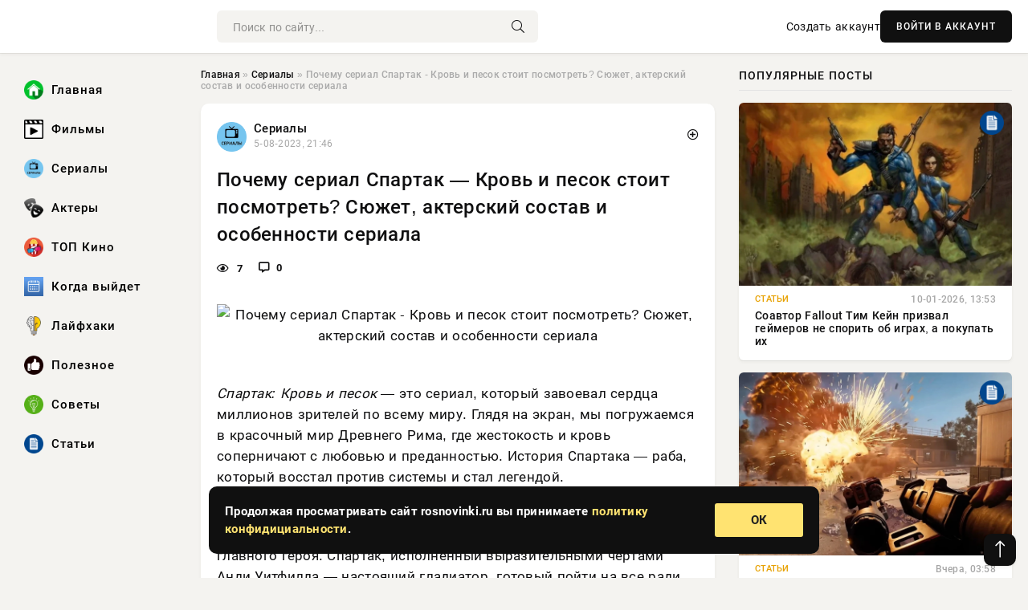

--- FILE ---
content_type: text/html; charset=utf-8
request_url: https://rosnovinki.ru/192-zhenskie-mechty-o-dalnih-stranah.html
body_size: 19281
content:
<!DOCTYPE html>
<html lang="ru">
   <head>
   <title>Почему сериал Спартак - Кровь и песок стоит посмотреть? Сюжет, актерский состав и особенности сериала » RosNovinki: Ваш путеводитель в мире кино, сериалов и музыки</title>
<meta charset="utf-8">
<meta name="description" content="Спартак: Кровь и песок — это сериал, который завоевал сердца миллионов зрителей по всему миру. Глядя на экран, мы погружаемся в красочный мир Древнего Рима, где жестокость и кровь соперничают">
<meta name="keywords" content="прекрасно, песок, сериал, который, завоевал, сердца, миллионов, зрителей, всему, Глядя, экран, погружаемся, красочный, Кровь, Древнего, кровь, соперничают, любовью, преданностью, История, следующих">
<link rel="canonical" href="https://rosnovinki.ru/serialy/192-pochemu-serial-spartak-krov-i-pesok-stoit-posmotret-sjuzhet-akterskij-sostav-i-osobennosti-seriala.html">
<link rel="alternate" type="application/rss+xml" title="RosNovinki: Ваш путеводитель в мире кино, сериалов и музыки RSS" href="https://rosnovinki.ru/rss.xml">
<link rel="preconnect" href="https://rosnovinki.ru/" fetchpriority="high">
<meta property="twitter:title" content="Почему сериал Спартак - Кровь и песок стоит посмотреть? Сюжет, актерский состав и особенности сериала » RosNovinki: Ваш путеводитель в мире кино, сериалов и музыки">
<meta property="twitter:url" content="https://rosnovinki.ru/serialy/192-pochemu-serial-spartak-krov-i-pesok-stoit-posmotret-sjuzhet-akterskij-sostav-i-osobennosti-seriala.html">
<meta property="twitter:card" content="summary_large_image">
<meta property="twitter:image" content="https://bxfilm.ru/wp-content/uploads/2024/02/%D0%9F%D0%BE%D1%87%D0%B5%D0%BC%D1%83-%D1%81%D0%B5%D1%80%D0%B8%D0%B0%D0%BB-%D0%A1%D0%BF%D0%B0%D1%80%D1%82%D0%B0%D0%BA--%D0%9A%D1%80%D0%BE%D0%B2%D1%8C-%D0%B8-%D0%BF%D0%B5%D1%81%D0%BE%D0%BA-%D1%81%D1%82%D0%BE%D0%B8%D1%82-%D0%BF%D0%BE%D1%81%D0%BC%D0%BE%D1%82%D1%80%D0%B5%D1%82%D1%8C-%D0%A1%D1%8E%D0%B6%D0%B5%D1%82-%D0%B0%D0%BA%D1%82%D0%B5%D1%80%D1%81%D0%BA%D0%B8%D0%B9-%D1%81%D0%BE%D1%81%D1%82%D0%B0%D0%B2-%D0%B8-%D0%BE%D1%81%D0%BE%D0%B1%D0%B5%D0%BD%D0%BD%D0%BE%D1%81%D1%82%D0%B8-%D1%81%D0%B5%D1%80%D0%B8%D0%B0%D0%BB%D0%B0.png">
<meta property="twitter:description" content="Спартак: Кровь и песок — это сериал, который завоевал сердца миллионов зрителей по всему миру. Глядя на экран, мы погружаемся в красочный мир Древнего Рима, где жестокость и кровь соперничают с любовью и преданностью. История Спартака — раба, который восстал против системы и стал легендой. В">
<meta property="og:type" content="article">
<meta property="og:site_name" content="RosNovinki: Ваш путеводитель в мире кино, сериалов и музыки">
<meta property="og:title" content="Почему сериал Спартак - Кровь и песок стоит посмотреть? Сюжет, актерский состав и особенности сериала » RosNovinki: Ваш путеводитель в мире кино, сериалов и музыки">
<meta property="og:url" content="https://rosnovinki.ru/serialy/192-pochemu-serial-spartak-krov-i-pesok-stoit-posmotret-sjuzhet-akterskij-sostav-i-osobennosti-seriala.html">
<meta property="og:image" content="https://bxfilm.ru/wp-content/uploads/2024/02/%D0%9F%D0%BE%D1%87%D0%B5%D0%BC%D1%83-%D1%81%D0%B5%D1%80%D0%B8%D0%B0%D0%BB-%D0%A1%D0%BF%D0%B0%D1%80%D1%82%D0%B0%D0%BA--%D0%9A%D1%80%D0%BE%D0%B2%D1%8C-%D0%B8-%D0%BF%D0%B5%D1%81%D0%BE%D0%BA-%D1%81%D1%82%D0%BE%D0%B8%D1%82-%D0%BF%D0%BE%D1%81%D0%BC%D0%BE%D1%82%D1%80%D0%B5%D1%82%D1%8C-%D0%A1%D1%8E%D0%B6%D0%B5%D1%82-%D0%B0%D0%BA%D1%82%D0%B5%D1%80%D1%81%D0%BA%D0%B8%D0%B9-%D1%81%D0%BE%D1%81%D1%82%D0%B0%D0%B2-%D0%B8-%D0%BE%D1%81%D0%BE%D0%B1%D0%B5%D0%BD%D0%BD%D0%BE%D1%81%D1%82%D0%B8-%D1%81%D0%B5%D1%80%D0%B8%D0%B0%D0%BB%D0%B0.png">
<meta property="og:description" content="Спартак: Кровь и песок — это сериал, который завоевал сердца миллионов зрителей по всему миру. Глядя на экран, мы погружаемся в красочный мир Древнего Рима, где жестокость и кровь соперничают с любовью и преданностью. История Спартака — раба, который восстал против системы и стал легендой. В">

<script src="/engine/classes/min/index.php?g=general&amp;v=hxatx"></script>
<script src="/engine/classes/min/index.php?f=engine/classes/js/jqueryui.js,engine/classes/js/dle_js.js&amp;v=hxatx" defer></script>
<script type="application/ld+json">{"@context":"https://schema.org","@graph":[{"@type":"NewsArticle","@context":"https://schema.org/","publisher":{"@type":"Organization","name":"RosNovinki: Ваш путеводитель в мире кино, сериалов и музыки","logo":{"@type":"ImageObject","url":""}},"name":"Почему сериал Спартак - Кровь и песок стоит посмотреть? Сюжет, актерский состав и особенности сериала","headline":"Почему сериал Спартак - Кровь и песок стоит посмотреть? Сюжет, актерский состав и особенности сериала","mainEntityOfPage":{"@type":"WebPage","@id":"https://rosnovinki.ru/serialy/192-pochemu-serial-spartak-krov-i-pesok-stoit-posmotret-sjuzhet-akterskij-sostav-i-osobennosti-seriala.html"},"datePublished":"2023-08-05T21:46:44+03:00","author":{"@type":"Person","name":"Сергей Мацера","url":"https://rosnovinki.ru/user/%D0%A1%D0%B5%D1%80%D0%B3%D0%B5%D0%B9+%D0%9C%D0%B0%D1%86%D0%B5%D1%80%D0%B0/"},"image":["https://bxfilm.ru/wp-content/uploads/2024/02/%D0%9F%D0%BE%D1%87%D0%B5%D0%BC%D1%83-%D1%81%D0%B5%D1%80%D0%B8%D0%B0%D0%BB-%D0%A1%D0%BF%D0%B0%D1%80%D1%82%D0%B0%D0%BA--%D0%9A%D1%80%D0%BE%D0%B2%D1%8C-%D0%B8-%D0%BF%D0%B5%D1%81%D0%BE%D0%BA-%D1%81%D1%82%D0%BE%D0%B8%D1%82-%D0%BF%D0%BE%D1%81%D0%BC%D0%BE%D1%82%D1%80%D0%B5%D1%82%D1%8C-%D0%A1%D1%8E%D0%B6%D0%B5%D1%82-%D0%B0%D0%BA%D1%82%D0%B5%D1%80%D1%81%D0%BA%D0%B8%D0%B9-%D1%81%D0%BE%D1%81%D1%82%D0%B0%D0%B2-%D0%B8-%D0%BE%D1%81%D0%BE%D0%B1%D0%B5%D0%BD%D0%BD%D0%BE%D1%81%D1%82%D0%B8-%D1%81%D0%B5%D1%80%D0%B8%D0%B0%D0%BB%D0%B0.png"],"description":"Спартак: Кровь и песок — это сериал, который завоевал сердца миллионов зрителей по всему миру. Глядя на экран, мы погружаемся в красочный мир Древнего Рима, где жестокость и кровь соперничают с любовью и преданностью. История Спартака — раба, который восстал против системы и стал легендой. В"},{"@type":"BreadcrumbList","@context":"https://schema.org/","itemListElement":[{"@type":"ListItem","position":1,"item":{"@id":"https://rosnovinki.ru/","name":"Главная"}},{"@type":"ListItem","position":2,"item":{"@id":"https://rosnovinki.ru/serialy/","name":"Сериалы"}},{"@type":"ListItem","position":3,"item":{"@id":"https://rosnovinki.ru/serialy/192-pochemu-serial-spartak-krov-i-pesok-stoit-posmotret-sjuzhet-akterskij-sostav-i-osobennosti-seriala.html","name":"Почему сериал Спартак - Кровь и песок стоит посмотреть? Сюжет, актерский состав и особенности сериала"}}]}]}</script> 
      <meta name="viewport" content="width=device-width, initial-scale=1.0" />
      <meta name="msapplication-TileColor" content="#e6e6e6">   
      <meta name="theme-color" content="#101010"> 
      <link rel="preload" href="/templates/Default/css/common.css" as="style">
      <link rel="preload" href="/templates/Default/css/styles.css" as="style">
      <link rel="preload" href="/templates/Default/css/engine.css" as="style">
      <link rel="preload" href="/templates/Default/css/fontawesome.css" as="style">
      <link rel="preload" href="/templates/Default/webfonts/manrope-400.woff2" as="font" type="font/woff2" crossorigin>
      <link rel="preload" href="/templates/Default/webfonts/manrope-600.woff2" as="font" type="font/woff2" crossorigin>
      <link rel="preload" href="/templates/Default/webfonts/manrope-700.woff2" as="font" type="font/woff2" crossorigin>
      <link rel="preload" href="/templates/Default/webfonts/fa-light-300.woff2" as="font" type="font/woff2" crossorigin>
      <link href="/templates/Default/css/common.css" type="text/css" rel="stylesheet" />
      <link href="/templates/Default/css/styles.css" type="text/css" rel="stylesheet" />
      <link href="/templates/Default/css/engine.css" type="text/css" rel="stylesheet" /> 
      <link href="/templates/Default/css/fontawesome.css" type="text/css" rel="stylesheet" />
      <link rel="apple-touch-icon" sizes="256x256" href="/templates/Default/favicons/256x256.png">
      <link rel="apple-touch-icon" sizes="192x192" href="/templates/Default/favicons/192x192.png">
      <link rel="apple-touch-icon" sizes="180x180" href="/templates/Default/favicons/180x180.png">
      <link rel="apple-touch-icon" sizes="167x167" href="/templates/Default/favicons/167x167.png">
      <link rel="apple-touch-icon" sizes="152x152" href="/templates/Default/favicons/152x152.png">
      <link rel="apple-touch-icon" sizes="120x120" href="/templates/Default/favicons/120x120.png">
      <link rel="icon" type="image/png" href="/templates/Default/favicons/favicon.png">
      	<!-- Yandex.RTB -->
	<script>window.yaContextCb=window.yaContextCb||[]</script>
	<script src="https://yandex.ru/ads/system/context.js" async></script>
   </head>
   <body>
      <div class="wrapper">
         <div class="wrapper-container wrapper-main">

            <header class="header d-flex ai-center vw100">
               <a href="/" class="logo" title="RosNovinki: Ваш путеводитель в мире кино, сериалов и музыки"></a>
               <div class="header__search search-block flex-grow-1">
                  <form id="quicksearch" method="post">
                     <input type="hidden" name="do" value="search">
                     <input type="hidden" name="subaction" value="search">
                     <input class="search-block__input" id="story" name="story" placeholder="Поиск по сайту..." type="text" autocomplete="off">
                     <button class="search-block__btn" type="submit"><span class="fal fa-search"></span></button>
                  </form>
               </div>
               

               
               <a href="/?do=register" class="header__link">Создать аккаунт</a>
               <button class="header__btn-login js-show-login">ВОЙТИ В АККАУНТ</button>
               

               <button class="header__btn-menu d-none js-show-mobile-menu"><span class="fal fa-bars"></span></button>
            </header>

            <div class="content">
               <div class="cols">

                  <!-- MENU START -->
                  <aside class="col-side">
                     <ul class="side-nav js-this-in-mobile-menu">
                        <li><a href="/"><img src="/uploads/icons/home.webp" class="img_menu"> Главная</a></li>
                        <li><a href="/filmy/"><img src="/uploads/icons/filmy.webp" class="img_menu"> Фильмы</a></li>
                        <li><a href="/serialy/"><img src="/uploads/icons/serialy.webp" class="img_menu"> Сериалы</a></li>
                        <li><a href="/aktery/"><img src="/uploads/icons/aktery.webp" class="img_menu"> Актеры</a></li>
                        <li><a href="/top-kino/"><img src="/uploads/icons/top-kino.webp" class="img_menu"> ТОП Кино</a></li>
                        <li><a href="/kogda-vyjdet/"><img src="/uploads/icons/kogda-vyjdet.webp" class="img_menu"> Когда выйдет</a></li>
                        <li><a href="/lajfhaki/"><img src="/uploads/icons/lajfhaki.webp" class="img_menu"> Лайфхаки</a></li>
                        <li><a href="/poleznoe/"><img src="/uploads/icons/poleznoe.webp" class="img_menu"> Полезное</a></li>
                        <li><a href="/sovety/"><img src="/uploads/icons/sovety.webp" class="img_menu"> Советы</a></li>
                        <li><a href="/stati/"><img src="/uploads/icons/stati.webp" class="img_menu"> Статьи</a></li>
                     </ul>
                  </aside>
                  <!-- MENU END -->
                  
                  <main class="col-main">
                    
                         
                        <div class="speedbar"><div class="over"><a href="https://rosnovinki.ru/">Главная</a>  »  <a href="https://rosnovinki.ru/serialy/">Сериалы</a>  »  Почему сериал Спартак - Кровь и песок стоит посмотреть? Сюжет, актерский состав и особенности сериала</div></div>
                        

                     <div class="content-block d-grid" id="content-block">
                        

                        
                        <div class="short">
	<div class="info-block">
	   <div class="info-body">
		  <a href="https://rosnovinki.ru/serialy/" class="info-img" title="Сериалы"><img src="/uploads/icons/serialy.webp" alt="Сериалы"></a>
		  <div class="info-title"><a href="https://rosnovinki.ru/serialy/" class="author_name">Сериалы</a></div>
		  <div class="info-meta">
			 <time datetime="5-08-2023, 21:46" class="ago" title="5-08-2023, 21:46">5-08-2023, 21:46</time>
			 
		  </div>
	   </div>
        <div class="dosuga-post-head-mark">    
            <a href="#" class="js-show-login" title="Сохранить"><i class="far fa-plus-circle"></i></a>
                    
		</div> 
	</div>
	<div class="yz_short_body">
	   <h1 class="dn-short-t">Почему сериал Спартак — Кровь и песок стоит посмотреть? Сюжет, актерский состав и особенности сериала</h1>
	   <div class="content_top_met">
	   	  <div class="f_eye"><i class="far fa-eye"></i> 7</div>
		  <a id="dle-comm-link" href="#comment">
			 <div class="f_link"><i class="far fa-comment-alt"></i> 0</div>
		  </a>
		  <div class="f_info">
		  </div>
	   </div>
	   <div class="page__text full-text clearfix">
	   	  <div style="margin-bottom: 20px">
		 	 
		  </div>
		  <div align="center"><!--dle_image_begin:https://bxfilm.ru/wp-content/uploads/2024/02/Почему-сериал-Спартак--Кровь-и-песок-стоит-посмотреть-Сюжет-актерский-состав-и-особенности-сериала.png|--><img src="https://bxfilm.ru/wp-content/uploads/2024/02/%D0%9F%D0%BE%D1%87%D0%B5%D0%BC%D1%83-%D1%81%D0%B5%D1%80%D0%B8%D0%B0%D0%BB-%D0%A1%D0%BF%D0%B0%D1%80%D1%82%D0%B0%D0%BA--%D0%9A%D1%80%D0%BE%D0%B2%D1%8C-%D0%B8-%D0%BF%D0%B5%D1%81%D0%BE%D0%BA-%D1%81%D1%82%D0%BE%D0%B8%D1%82-%D0%BF%D0%BE%D1%81%D0%BC%D0%BE%D1%82%D1%80%D0%B5%D1%82%D1%8C-%D0%A1%D1%8E%D0%B6%D0%B5%D1%82-%D0%B0%D0%BA%D1%82%D0%B5%D1%80%D1%81%D0%BA%D0%B8%D0%B9-%D1%81%D0%BE%D1%81%D1%82%D0%B0%D0%B2-%D0%B8-%D0%BE%D1%81%D0%BE%D0%B1%D0%B5%D0%BD%D0%BD%D0%BE%D1%81%D1%82%D0%B8-%D1%81%D0%B5%D1%80%D0%B8%D0%B0%D0%BB%D0%B0.png" style="max-width:100%;" alt="Почему сериал Спартак - Кровь и песок стоит посмотреть? Сюжет, актерский состав и особенности сериала"><!--dle_image_end--></div><br><p><em>Спартак: Кровь и песок</em> — это сериал, который завоевал сердца миллионов зрителей по всему миру. Глядя на экран, мы погружаемся в красочный мир Древнего Рима, где жестокость и кровь соперничают с любовью и преданностью. История Спартака — раба, который восстал против системы и стал легендой.</p><br><p>В сериале прекрасно переданы атмосфера времени и образы главного героя. Спартак, исполненный выразительными чертами Анди Уитфилда — настоящий гладиатор, готовый пойти на все ради свободы для себя и своей возлюбленной. Красивые декорации и захватывающие сцены сражений заставляют зрителя залипнуть к экрану и переживать каждую минуту на пути к свободе.</p><br><p><b>Сериал Спартак: Кровь и песок</b> — это не просто историческая драма, но и интригующий трейлер к полному пониманию древних времен, где чести и предательство постоянно связаны воедино. Этот сериал наполнен эмоциями и адреналином, который заставляет нас оторваться от реальности и путешествовать во времени и пространстве.</p><br><h2>Сериал Спартак: Кровь и песок</h2><br><h3>Сюжет</h3><br><p>Главный герой сериала, Спартак, был рабом, который был принудительно отправлен на тренировки в гладиаторскую школу. Затем он стал самым известным и кровавым гладиатором в истории Римской империи. Сериал показывает его стремление к свободе и жажду мести против тех, кто унижал его и убил его жену.</p><br><h3>Актеры</h3><br><p>В главной роли в сериале Спартак: Кровь и песок снялся Энди Уитфилд, который сыграл роль Спартака. В сериале также снялись Ману Беннетт, Питер Менса, Лука Лоуренсо, Крейг Паркер и другие. Они воплотили на экране жизнь спартанских гладиаторов и других исторических персонажей.</p><br><p>Сериал Спартак: Кровь и песок стал популярным благодаря своей захватывающей драматургии, эпическим сценам с битвами и многочисленными поворотами сюжета. Красочные костюмы и высокое качество визуальных эффектов также добавляют сериалу привлекательности.</p><br><p><b>Внимание!</b> Сериал содержит много насилия и откровенных сцен, поэтому рекомендуется для зрителей старше 18 лет.</p><br><p>Если вы любитель исторических драм, эпических сражений и противостояния добра и зла, то сериал Спартак: Кровь и песок точно стоит вашего внимания. Он погружает вас в атмосферу Древнего Рима и показывает храбрость и стойкость главного героя, заставляя переживать и сопереживать всем героям сериала.</p><br><h2>Описание сериала Спартак: Кровь и песок<br><p>Главный герой сериала — Спартак, сын неизвестного племени, был судьбоносно отнят у своей семьи и продан работорговцу. Однако, Спартак оказывается сильным и умелым воином, и его способности привлекают внимание Батиатуса — владельца гладиаторской школы. Здесь он будет вынужден сражаться за свою жизнь и свободу, и вскоре Спартак осознает, что единственный путь к освобождению лежит через восстание, которое он собирается возглавить.</p><br><p>В сериале Спартак: Кровь и песок присутствует яркая игра актеров, впечатляющие боевые сцены и зрелищные эпизоды, в которых действие разворачивается на арене гладиаторов.</p><br><p>Сериал поражает своей эмоциональной интенсивностью, которая раскрывает сложные отношения и конфликты между персонажами. Он также показывает истинное лицо работорговцев и жестокость римской империи. В сериале представлены различные аспекты человеческой натуры, отвага и предательство, любовь и ненависть, дружба и вражда.</p><br><p>Сериал Спартак: Кровь и песок — это захватывающее путешествие в жестокий и кровавый мир Древнего Рима, полное интриг, эмоциональных переживаний и жизненных испытаний, которые передовала главному герою и его товарищам.</p><br><h2>Основной сюжет сериала</h2><br><h3>Главный герой — Спартак</h3><br></h2><p>Сериал фокусируется на жизни и приключениях раба по имени Спартак. Он отличается своей силой, доблестью и бесстрашием. Со временем Спартак становится известным гладиатором и лидером восстания рабов.</p><br><h3>Восстание рабов</h3><br><p>Под руководством Спартака рабы собираются в вооруженное восстание против Римской Республики. Сериал показывает ужасы жизни рабов и их жестокое обращение со стороны римских властей. Восстание стало серьезной угрозой для Рима и превратилось в долгую и кровопролитную войну.</p><br><p>Основной сюжет сериала Спартак: Кровь и песок отражает борьбу за свободу, предательство, любовь и жестокость во времена древнего Рима. Сериал погружает зрителя в мир страсти, интриг и эпических сражений.</p><br><h2>Главный герой сериала</h2><br><p>Спартак — мужественный воин, мечтающий о свободе. В начале сериала он предстает перед нами как трактирный раб, но его стремление к свободе и справедливости превращает его в символ непреклонной воли и силы. После страшной жестокости, с которой он сталкивается, Спартак отказывается жить в унижении и становится главным игроком на арене гладиаторов.</p><br><h3>Развитие характера</h3><br><p>Спартак эволюционирует как личность на протяжении всего сериала. Он преодолевает свои страхи и сомнения, укрепляет свою физическую и ментальную стойкость. Постепенно Спартака окружают мужественные и преданные союзники, а его становится звездой арены.</p><br><p>Тяжелые испытания и потери, которые переживает Спартак, помогают ему стать более сострадательным и понимающим. Он учится любить, прощать и доверять. Все это имеет значение в его борьбе за свободу и правду.</p><br><h3>Значимость для сериала</h3><br><p>Спартак — центральный герой сериала, вокруг которого разворачиваются все события. Его история охватывает множество жизненных аспектов, включая любовь, предательство, дружбу и борьбу за справедливость. Спартак становится не только символом борьбы за свободу, но и источником вдохновения для других героев и зрителей.</p><br><p>Главный герой сериала Спартак: Кровь и песок представляет непоколебимость, силу духа и желание бороться за идеал. Его история проникновенная и эмоциональная, заставляющая зрителей пережить вместе с ним радости и горести, победы и потери. Спартак оставляет на всех, кто смотрит сериал, глубокое впечатление и вдохновение.</p><br><h2>Второстепенные персонажи сериала Спартак: Кровь и песок</h2><br><p>На фоне ярких и запоминающихся главных героев, сериал Спартак: Кровь и песок не обходится без увлекательных второстепенных персонажей. Каждый из них вносит свою неповторимую нотку в сюжет и углубляет понимание мира, в котором действуют главные герои.</p><br><p>Вот некоторые из второстепенных персонажей, которые стали любимцами зрителей:</p><br><ol><br><li><b>Барка</b> – главный гладиаторская тренерия. Он мужественный воин, который принимает на себя заботу о подготовке новичков для сражений на арене. Барка помогает Спартаку пройти через сложности, испытываемые им в сериале.</li><br><li><b>Аурелия</b> – жена Батии, главного римского сенатора. Она — женщина сильная и решительная, которая ради принципов и любви готова на все. Аурелия становится важным персонажем в сериале и имеет влияние на сюжетную линию не только через своего мужа, но и через отношения с другими героями.</li><br><li><b>Луций Корнелий Сулла</b> – римский политик и военачальник, который влияет на ход событий в сериале. Он является одним из ключевых персонажей, определяющих судьбу главных героев. </li><br><li><b>Диоклетиан</b> – римский полководец и друг Спартака. Он помогает герою справиться с испытаниями и противостоять врагам. Диоклетиан служит примером верности и дружбы, а его появление в сериале придает ему дополнительную глубину.</li><br></ol><br><p>Каждый из этих персонажей, а также многие другие, играет значимую роль в развитии сюжета и взаимодействии с главными героями сериала Спартак: Кровь и песок. Их появление и действия способствуют тому, чтобы зритель более полно погрузился в мир древних времен и окунулся в эпические приключения.</p><br><h2> Графика и визуальные эффекты сериала </h2><br><p>Сериал Спартак: Кровь и песок известен своей впечатляющей графикой и потрясающими визуальными эффектами, которые создают уникальную атмосферу искусства, смешанного с историей.</p><br><p>Одним из ярких примеров графики является детализация каждого кадра. Костюмы, декорации, оружие и архитектура полностью соответствуют периоду Древней Римской Республики. Внимательное воссоздание деталей позволяет зрителям окунуться в атмосферу древних времен, и понять, как тяжело было вести бои во имя свободы.</p><br><p>Визуальные эффекты играют важную роль в сериале. Битвы захватывают дух, благодаря реалистичной анимации и крови. Зритель не может не оценить масштабность сражений и их кровавую жестокость, благодаря хореографии и спецэффектам, которые создают загадочные схватки между гладиаторами и воинами.</p><br><p>Графика и визуальные эффекты сериала Спартак: Кровь и песок прекрасно сочетаются и создают впечатляющую картину. Подобное соединение красивых изображений и эффектов позволяют зрителю полностью погрузиться в атмосферу событий и пережить все эмоции, которые присутствуют на экране.</p><br><h2>Сцены сражений и боевые поединки</h2><br><p>Сериал Спартак: Кровь и песок известен своими захватывающими сценами сражений и эпическими боевыми поединками. Кажется, что каждая серия пропитана атмосферой битв и боевых тренировок гладиаторов.</p><br><p>Сцены сражений в сериале построены с помощью высокого уровня хореографии и внимания к мельчайшим деталям. Залпы мечей, удары щитами, блестящие юбки гладиаторов — все это создает впечатление реальной схватки на арене Рима.</p><br><h3>Бои на жизнь и смерть</h3><br><p>Одной из ярких сцен сериала является главный боевой поединок — решающая схватка Спартака с своим врагом. Напряжение и адреналин настолько высоки, что зрители не могут оторвать глаз от экрана.</p><br><p>Во время поединков гладиаторов, актеры выступают в роли настоящих бойцов. Они отлично схватываются, используют различные приемы и нещадно наносят удары. Вся эта жестокость способна захватить воображение зрителя и заставить его переживать каждый удар.</p><br><h3>Пасторальный балет на арене</h3><br><p>Сериал Спартак: Кровь и песок также предлагает зрителям насладиться дуэлями, которые больше похожи на элегантные танцы. Ритмичные движения, точные удары и удивительная координация — гладиаторы мастерски исполняют свои роли и оживляют боевые сцены.</p><br><p>Боевые поединки в сериале поражают своей красотой и жестокостью одновременно. Они демонстрируют все прелести и тягостные моменты схваток на арене, показывают храбрость и мужество героев, а также их физическую и душевную силу.</p><br><h2>Историческая достоверность сериала</h2><br><p>Сценаристы исследовали исторические источники, археологические находки и факты, чтобы воссоздать атмосферу и реалии жизни в Древней Греции. Костюмы, декорации и диалоги в сериале были тщательно проработаны с учетом исторических особенностей и стилей того времени.</p><br><p>Однако, следует понимать, что некоторые аспекты истории были изменены или вымышлены ради драматического эффекта и потребностей сериала. Например, персонажи могут быть выдуманными или стилизованными под определенные исторические личности. Также в сериале есть моменты, которые не соответствуют историческим записям или фактам.</p><br><p>Несмотря на это, сериал Спартак: Кровь и песок представляет собой захватывающую историческую драму, которая привлекает зрителей своими эпическими битвами, интригами и эмоциональными переживаниями героев.</p><br><h2>Отзывы зрителей о сериале</h2><br><table><br><tr><br><td><br><p>Иван Петров:</p><br><p>Сериал Спартак: Кровь и песок — это настоящий шедевр! Все актеры играют потрясающе, особенно Энди Уитфилд в роли Спартака. Он просто восхитителен! Сюжет увлекательный, полный интриг и битв. Очень реалистичные боевые сцены, много крови и экшена. Рекомендую всем поклонникам исторических сериалов и фантастики, не пожалеете!</p><br></td><br></tr><br><tr><br><td><br><p>Анна Смирнова:</p><br><p>С удовольствием посмотрела сериал Спартак: Кровь и песок. Очень качественная работа сценаристов и режиссеров! Очень хорошо передана атмосфера древнего мира и культуры. Актеры играют отлично, особенно Люси Лоулесс в роли Лукреции. Сериал очень захватывает, интересный сюжет, необычные персонажи и неожиданные повороты событий. Очень рекомендую как любителям исторических драм и просто любителям хороших сериалов!</p><br></td><br></tr><br><tr><br><td><br><p>Михаил Королев:</p><br><p>Сериал Спартак: Кровь и песок — мое новое открытие. Очень понравилось, как актеры воплотили образы героев, особенно Ману Беннетт в роли Крикса. Эпичные сражения и загадочный сюжет — все это просто великолепно! Разнообразные персонажи добавляют пикантности и интереса. Сериал вызывает широкий спектр эмоций, от восторга до горечи. Очень рекомендую фанатам фэнтези и приключений!</p><br></td><br></tr><br></table><br><h2>Запуск и популярность сериала</h2><br><p>Сериал Спартак: Кровь и песок был запущен 21 января 2010 года на американском телеканале Starz. Уже с первых эпизодов сериал завоевал сердца зрителей своей захватывающей историей и высоким качеством съемок.</p><br><h3>Историческое основание и концепция сериала</h3><br><p>Сериал Спартак: Кровь и песок основан на реальных событиях и рассказывает историю Спартака — раба-гладиатора, который возглавил восстание против Римской Республики. Главный герой борется за свободу и вступает в конфликты со многими персонажами, создавая напряженную и эмоциональную атмосферу.</p><br><p>Одной из особенностей сериала является пространный исследовательский характер. В сериале отображены не только сюжетные линии и политические интриги, но и культурные особенности, обычаи и традиции того времени. Большое внимание уделено деталям и аутентичности.</p><br><h3>Популярность и успех сериала</h3><br><p>С первых минут сериал Спартак: Кровь и песок завоевал огромную аудиторию зрителей и получил множество положительных отзывов. За короткое время сериал стал одним из самых популярных и обсуждаемых на телевидении.</p><br><p>Одной из особых особенностей сериала является его визуальное исполнение. Камерная работа, яркие краски и великолепные спецэффекты погружают зрителя в мир Спартака и делают сериал незабываемым.</p><br><p>Неотъемлемой частью успеха стал актерский состав. Главную роль Спартака исполнил Энди Уитфилд, который сумел нашел воплощение героя и прочно вошел в сознание зрителей. Заинтриговав аудиторию уже в первом сезоне, сериал обрел большое количество поклонников.</p><br><p>Сериал Спартак: Кровь и песок стал ярким примером успешного запуска и популярности в жанре исторической драмы. Его напряженная история, непредсказуемый сюжет и отличное исполнение позволили сериалу занять свое место в истории телевизионного искусства. После завершения первого сезона, Спартак получил продолжение в виде дополнительных сезонов, что еще раз подтвердило его успех и популярность у зрителей.</p><br><h2>Актерский состав сериала</h2><br><p>Среди других замечательных актеров, которые прекрасно справились с ролями в сериале, стоит упомянуть Джона Ханна, игравшего Батиатуса — владельца гладиаторской школы и главного антагониста Спартака в первых двух сезонах. Ханн великолепно воплощает на экране жестокость и амбиции этого персонажа.</p><br><h3>Кита Смит</h3><br><p>Кита Смит в роли Люция — жены Батиатуса и мачехи Спартака — также произвела на зрителей неизгладимое впечатление. Она умело отображает сложную внутреннюю борьбу Люции, которая балансирует между желанием защитить свою семью и свою собственную жаждой власти.</p><br><h3>Ману Беннетт</h3><br><p>Ману Беннетт, исполняющий роль Криксуса — гладиатора, ставшего близким другом Спартака, также заслуживает отдельного упоминания. Его физическая сила и харизма прекрасно сочетаются с нежностью и преданностью, которые Криксус проявляет в отношении Спартака и его борьбы за свободу.</p><br><p>Вместе, эти талантливые актеры создают неповторимую атмосферу и оживляют персонажей сериала Спартак: Кровь и песок. Благодаря их игре, зрители смогли еще глубже войти в мир гладиаторов и полностью погрузиться в сюжет.</p><br><h2>Перспективы продолжения сериала</h2><br><p>Скарлетт Йохансон, авторитетная критик и заядлая фанатка сериала Спартак: Кровь и песок, уверена, что продолжение этой эпической истории имеет все шансы стать еще более захватывающим и успешным. Возможности для развития сюжета и раскрытия персонажей на самом деле неисчерпаемы.</p><br><p>Один из возможных сценарных поворотов — продолжение истории после смерти главного героя Спартака. Перенос акцента на других персонажей, таких как Цезарь, Крикс Леонида и Ганнибал Баракус, позволит показать новые аспекты их окружения и драматического развития.</p><br><p>Еще одно направление, которое можно исследовать — это раскрытие истории рабов, женщин и других персонажей, которые оказались в тени главных героев. Это создаст возможность для новых драматических историй и заставит зрителей взглянуть на события сериала с другой стороны.</p><br><p>Очевидно, что продолжение сериала Спартак: Кровь и песок будет иметь множество возможностей для виртуозного развития сюжетной линии и эмоционального воздействия на зрителей. Фанаты ожидают экшн, романтику и невероятные перипетии, которые уже привычны для этого сериала. И все эти элементы могут быть воплощены в новых сериях, заставляя нас с нетерпением ждать следующих сезонов.</p>
		  <div style="margin-top: 20px">
		  	
		  </div>
	   </div>
	</div>
	<div class="page__tags d-flex">
	   
	</div>
	<div class="content_like">
	   <div class="df_like">
		  <a href="#" onclick="doRate('plus', '192'); return false;" >
		  <i title="Мне нравится" class="far fa-thumbs-up"></i> <span><span data-likes-id="192">0</span></span>
		  </a>
	   </div>
	   <div class="df_dlike">
		  <a href="#" onclick="doRate('minus', '192'); return false;" >
		  <i title="Мне не нравится" class="far fa-thumbs-down"></i> <span><span data-dislikes-id="192">0</span></span>
		  </a>
	   </div>
	</div>
	<div class="content_footer">
	   <script src="https://yastatic.net/share2/share.js"></script>
	   <div class="ya-share2" data-curtain data-shape="round" data-color-scheme="whiteblack" data-services="vkontakte,odnoklassniki,telegram,whatsapp"></div>
	   <div class="f_info">
		  <a href="javascript:AddComplaint('192', 'news')"> 
		  <div class="more_jaloba">
			 <svg fill="none" width="15" height="15" stroke="currentColor" stroke-width="1.5" viewBox="0 0 24 24" xmlns="http://www.w3.org/2000/svg" aria-hidden="true">
				<path stroke-linecap="round" stroke-linejoin="round" d="M12 9v3.75m9-.75a9 9 0 11-18 0 9 9 0 0118 0zm-9 3.75h.008v.008H12v-.008z"></path>
			 </svg>
			 ЖАЛОБА
		  </div>
		  </a>
	   </div>
	</div>
 </div>
 <div class="page__comments sect__header">
	<div class="page__comments-header">
		<div class="page__comments-title">0 комментариев</div>
		<div class="page__comments-info">
			<span class="fal fa-exclamation-circle"></span>
			Обсудим?
		</div>
	
	</div>
	<!--dleaddcomments-->
	<!--dlecomments-->
 </div>
 <section class="sect">
	<div class="sect__header sect__title" style="font-weight: 500; font-size: 24px;">Смотрите также:</div>
	<div class="sect__content d-grid">
	   <div class="popular grid-item">
   <div class="popular__img img-responsive">
      <img loading="lazy" src="https://bxfilm.ru/wp-content/uploads/2024/02/molodezhka-kratkoe-soderzhanie.jpg" alt="Краткое содержание сериала Молодежка">
      <div class="item__category pi-center"><img src="/uploads/icons/serialy.webp"></div> 
   </div>
   <div class="meta_block">
      <div class="meta_block_cat">Сериалы</div>
      <time class="meta_block_date" datetime="29-05-2023, 23:14">29-05-2023, 23:14</time>   
   </div>
   <div class="popular__desc">
      <a class="popular__title expand-link" href="https://rosnovinki.ru/serialy/52-kratkoe-soderzhanie-seriala-molodezhka.html">Краткое содержание сериала Молодежка</a>
   </div>
 </div><div class="popular grid-item">
   <div class="popular__img img-responsive">
      <img loading="lazy" src="https://bxfilm.ru/wp-content/uploads/2024/02/vosmoe-chuvstvo-serial-trejler.webp" alt="Восьмое чувство сериал трейлер: превью нового увлекательного шоу">
      <div class="item__category pi-center"><img src="/uploads/icons/serialy.webp"></div> 
   </div>
   <div class="meta_block">
      <div class="meta_block_cat">Сериалы</div>
      <time class="meta_block_date" datetime="11-10-2023, 19:58">11-10-2023, 19:58</time>   
   </div>
   <div class="popular__desc">
      <a class="popular__title expand-link" href="https://rosnovinki.ru/serialy/327-vosmoe-chuvstvo-serial-trejler-prevju-novogo-uvlekatelnogo-shou.html">Восьмое чувство сериал трейлер: превью нового увлекательного шоу</a>
   </div>
 </div><div class="popular grid-item">
   <div class="popular__img img-responsive">
      <img loading="lazy" src="https://bxfilm.ru/wp-content/uploads/2024/02/imperator-serial-2022-w2jp70so.jpg" alt="Император сериал 2022: кадры, актеры, сюжет">
      <div class="item__category pi-center"><img src="/uploads/icons/serialy.webp"></div> 
   </div>
   <div class="meta_block">
      <div class="meta_block_cat">Фильмы  /  Актеры</div>
      <time class="meta_block_date" datetime="11-07-2023, 17:50">11-07-2023, 17:50</time>   
   </div>
   <div class="popular__desc">
      <a class="popular__title expand-link" href="https://rosnovinki.ru/filmy/133-imperator-serial-2022-kadry-aktery-sjuzhet.html">Император сериал 2022: кадры, актеры, сюжет</a>
   </div>
 </div><div class="popular grid-item">
   <div class="popular__img img-responsive">
      <img loading="lazy" src="https://bxfilm.ru/wp-content/uploads/2024/02/nemets-serial-skolko-serij.jpg" alt="Немецкий сериал: количество серий.">
      <div class="item__category pi-center"><img src="/uploads/icons/serialy.webp"></div> 
   </div>
   <div class="meta_block">
      <div class="meta_block_cat">Сериалы</div>
      <time class="meta_block_date" datetime="15-09-2023, 14:35">15-09-2023, 14:35</time>   
   </div>
   <div class="popular__desc">
      <a class="popular__title expand-link" href="https://rosnovinki.ru/serialy/272-nemeckij-serial-kolichestvo-serij.html">Немецкий сериал: количество серий.</a>
   </div>
 </div><div class="popular grid-item">
   <div class="popular__img img-responsive">
      <img loading="lazy" src="/uploads/posts/2023-09/1724087600-1luchshie-rossijskie-detektivnye-serialy-spisok-populjarnyh-serialov-dlja-ljubitelej-naprjazhennogo-kino.png" alt="Лучшие российские детективные сериалы: список популярных шоу">
      <div class="item__category pi-center"><img src="/uploads/icons/serialy.webp"></div> 
   </div>
   <div class="meta_block">
      <div class="meta_block_cat">Статьи</div>
      <time class="meta_block_date" datetime="19-09-2023, 19:44">19-09-2023, 19:44</time>   
   </div>
   <div class="popular__desc">
      <a class="popular__title expand-link" href="https://rosnovinki.ru/stati/606-luchshie-rossijskie-detektivnye-serialy-spisok-populjarnyh-shou.html">Лучшие российские детективные сериалы: список популярных шоу</a>
   </div>
 </div><div class="popular grid-item">
   <div class="popular__img img-responsive">
      <img loading="lazy" src="https://bxfilm.ru/wp-content/uploads/2024/02/rannyaya-ptashka-serial-na-russkom.jpg" alt="Смотреть Ранняя пташка сериал на русском языке">
      <div class="item__category pi-center"><img src="/uploads/icons/serialy.webp"></div> 
   </div>
   <div class="meta_block">
      <div class="meta_block_cat">Сериалы</div>
      <time class="meta_block_date" datetime="3-10-2023, 14:55">3-10-2023, 14:55</time>   
   </div>
   <div class="popular__desc">
      <a class="popular__title expand-link" href="https://rosnovinki.ru/serialy/309-smotret-rannjaja-ptashka-serial-na-russkom-jazyke.html">Смотреть Ранняя пташка сериал на русском языке</a>
   </div>
 </div><div class="popular grid-item">
   <div class="popular__img img-responsive">
      <img loading="lazy" src="/uploads/posts/2023-06/thumbs/1724085109-1serial-pro-dyavola.jpg" alt="Сериал про дьявола: анализ сюжета, рейтинг и ответы на популярные вопросы">
      <div class="item__category pi-center"><img src="/uploads/icons/serialy.webp"></div> 
   </div>
   <div class="meta_block">
      <div class="meta_block_cat">Фильмы</div>
      <time class="meta_block_date" datetime="24-06-2023, 23:17">24-06-2023, 23:17</time>   
   </div>
   <div class="popular__desc">
      <a class="popular__title expand-link" href="https://rosnovinki.ru/filmy/101-serial-pro-djavola-analiz-sjuzheta-rejting-i-otvety-na-populjarnye-voprosy.html">Сериал про дьявола: анализ сюжета, рейтинг и ответы на популярные вопросы</a>
   </div>
 </div><div class="popular grid-item">
   <div class="popular__img img-responsive">
      <img loading="lazy" src="https://bxfilm.ru/wp-content/uploads/2024/02/serial-tma-netfliks-trejler.jpg" alt="Трейлер сериала Тьма на Netflix: сюжет, актеры, дата выхода">
      <div class="item__category pi-center"><img src="/uploads/icons/serialy.webp"></div> 
   </div>
   <div class="meta_block">
      <div class="meta_block_cat">Сериалы  /  Актеры</div>
      <time class="meta_block_date" datetime="7-06-2023, 19:30">7-06-2023, 19:30</time>   
   </div>
   <div class="popular__desc">
      <a class="popular__title expand-link" href="https://rosnovinki.ru/serialy/68-trejler-seriala-tma-na-netflix-sjuzhet-aktery-data-vyhoda.html">Трейлер сериала Тьма на Netflix: сюжет, актеры, дата выхода</a>
   </div>
 </div><div class="popular grid-item">
   <div class="popular__img img-responsive">
      <img loading="lazy" src="https://bxfilm.ru/wp-content/uploads/2024/02/brosok-kobri-1-smotret.jpg" alt="Смотреть онлайн сериал Бросок кобры 1 бесплатно и в хорошем качестве">
      <div class="item__category pi-center"><img src="/uploads/icons/serialy.webp"></div> 
   </div>
   <div class="meta_block">
      <div class="meta_block_cat">Фильмы</div>
      <time class="meta_block_date" datetime="29-07-2023, 11:27">29-07-2023, 11:27</time>   
   </div>
   <div class="popular__desc">
      <a class="popular__title expand-link" href="https://rosnovinki.ru/filmy/174-smotret-onlajn-serial-brosok-kobry-1-besplatno-i-v-horoshem-kachestve.html">Смотреть онлайн сериал Бросок кобры 1 бесплатно и в хорошем качестве</a>
   </div>
 </div><div class="popular grid-item">
   <div class="popular__img img-responsive">
      <img loading="lazy" src="/uploads/posts/2024-08/1724086170-1ted-lasso-serial-o-chem.jpg" alt="Тед Лассо: сериал о чем стоит узнать">
      <div class="item__category pi-center"><img src="/uploads/icons/serialy.webp"></div> 
   </div>
   <div class="meta_block">
      <div class="meta_block_cat">Сериалы</div>
      <time class="meta_block_date" datetime="19-08-2024, 19:49">19-08-2024, 19:49</time>   
   </div>
   <div class="popular__desc">
      <a class="popular__title expand-link" href="https://rosnovinki.ru/serialy/479-ted-lasso-serial-o-chem-stoit-uznat.html">Тед Лассо: сериал о чем стоит узнать</a>
   </div>
 </div><div class="popular grid-item">
   <div class="popular__img img-responsive">
      <img loading="lazy" src="/uploads/posts/2023-07/thumbs/1724085300-1serial-sled-skolko-let-thi0nb14.jpg" alt="Сколько лет шла сериял След: история и особенности популярного сериала">
      <div class="item__category pi-center"><img src="/uploads/icons/serialy.webp"></div> 
   </div>
   <div class="meta_block">
      <div class="meta_block_cat">Сериалы</div>
      <time class="meta_block_date" datetime="27-07-2023, 20:36">27-07-2023, 20:36</time>   
   </div>
   <div class="popular__desc">
      <a class="popular__title expand-link" href="https://rosnovinki.ru/serialy/168-skolko-let-shla-serijal-sled-istorija-i-osobennosti-populjarnogo-seriala.html">Сколько лет шла сериял След: история и особенности популярного сериала</a>
   </div>
 </div><div class="popular grid-item">
   <div class="popular__img img-responsive">
      <img loading="lazy" src="/uploads/posts/2023-09/thumbs/1724085551-1koltsa-vlasti-data-vixoda-mcniaxsk.jpg" alt="Кольца власти: дата выхода, сюжет и главные герои">
      <div class="item__category pi-center"><img src="/uploads/icons/serialy.webp"></div> 
   </div>
   <div class="meta_block">
      <div class="meta_block_cat">Сериалы</div>
      <time class="meta_block_date" datetime="8-09-2023, 20:58">8-09-2023, 20:58</time>   
   </div>
   <div class="popular__desc">
      <a class="popular__title expand-link" href="https://rosnovinki.ru/serialy/256-kolca-vlasti-data-vyhoda-sjuzhet-i-glavnye-geroi.html">Кольца власти: дата выхода, сюжет и главные герои</a>
   </div>
 </div>
	</div>
 </section>

                        

                     </div>
                  </main>

                  <aside class="col-side">

                     <div class="side-block">
                        <div class="side-block__title">Популярные посты</div>
                        <div class="side-block__content">
                        <div class="popular grid-item">
   <div class="popular__img img-responsive">
      <img loading="lazy" src="/uploads/posts/2026-01/thumbs/1768048215-11768047310-127619dd6-2f61-428a-8c2c-47c2ac991950.webp" alt="Соавтор Fallout Тим Кейн призвал геймеров не спорить об играх, а покупать их">
      <div class="item__category pi-center"><img src="/uploads/icons/stati.webp"></div> 
   </div>
   <div class="meta_block">
      <div class="meta_block_cat">Статьи</div>
      <time class="meta_block_date" datetime="10-01-2026, 13:53">10-01-2026, 13:53</time>   
   </div>
   <div class="popular__desc">
      <a class="popular__title expand-link" href="https://rosnovinki.ru/stati/12644-soavtor-fallout-tim-kejn-prizval-gejmerov-ne-sporit-ob-igrah-a-pokupat-ih.html">Соавтор Fallout Тим Кейн призвал геймеров не спорить об играх, а покупать их</a>
   </div>
 </div><div class="popular grid-item">
   <div class="popular__img img-responsive">
      <img loading="lazy" src="/uploads/posts/2026-01/thumbs/1769217367-11769217324-1cf6a0cdc-8b38-4763-a399-31c4a7c24910.webp" alt="В Конгрессе США очень обеспокоены сделкой между EA и саудовским инвестиционным фондом">
      <div class="item__category pi-center"><img src="/uploads/icons/stati.webp"></div> 
   </div>
   <div class="meta_block">
      <div class="meta_block_cat">Статьи</div>
      <time class="meta_block_date" datetime="Вчера, 03:58">Вчера, 03:58</time>   
   </div>
   <div class="popular__desc">
      <a class="popular__title expand-link" href="https://rosnovinki.ru/stati/13380-v-kongresse-ssha-ochen-obespokoeny-sdelkoj-mezhdu-ea-i-saudovskim-investicionnym-fondom.html">В Конгрессе США очень обеспокоены сделкой между EA и саудовским инвестиционным фондом</a>
   </div>
 </div><div class="popular grid-item">
   <div class="popular__img img-responsive">
      <img loading="lazy" src="/uploads/posts/2025-12/thumbs/1767078008-11767077104-1930e9f52-e380-4d3d-b4d3-4b71cb6c1246.webp" alt="Французский постер фильма «Возвращение в Сайлент Хилл» порадовал фанатов разнообразием">
      <div class="item__category pi-center"><img src="/uploads/icons/filmy.webp"></div> 
   </div>
   <div class="meta_block">
      <div class="meta_block_cat">Фильмы</div>
      <time class="meta_block_date" datetime="30-12-2025, 09:16">30-12-2025, 09:16</time>   
   </div>
   <div class="popular__desc">
      <a class="popular__title expand-link" href="https://rosnovinki.ru/filmy/12487-francuzskij-poster-filma-vozvraschenie-v-sajlent-hill-poradoval-fanatov-raznoobraziem.html">Французский постер фильма «Возвращение в Сайлент Хилл» порадовал фанатов разнообразием</a>
   </div>
 </div><div class="popular grid-item">
   <div class="popular__img img-responsive">
      <img loading="lazy" src="/uploads/posts/2026-01/thumbs/1768737622-11768736727-1f7d0e454-557f-48c5-bbff-f1e050d743eb.webp" alt="Райан Хёрст прокомментировал своё назначение на роль Кратоса в шоу God of War от Amazon">
      <div class="item__category pi-center"><img src="/uploads/icons/stati.webp"></div> 
   </div>
   <div class="meta_block">
      <div class="meta_block_cat">Статьи</div>
      <time class="meta_block_date" datetime="18-01-2026, 13:07">18-01-2026, 13:07</time>   
   </div>
   <div class="popular__desc">
      <a class="popular__title expand-link" href="https://rosnovinki.ru/stati/13041-rajan-herst-prokommentiroval-svoe-naznachenie-na-rol-kratosa-v-shou-god-of-war-ot-amazon.html">Райан Хёрст прокомментировал своё назначение на роль Кратоса в шоу God of War от Amazon</a>
   </div>
 </div>                           
                        </div>
                     </div>
                     <div class="side-block">
                        <div class="side-block__title">Выбор редакции</div>
                        <div class="side-block__content">
                        <div class="int d-flex ai-center">
    <div class="int__img img-fit-cover">
       <img loading="lazy" src="/uploads/posts/2026-01/thumbs/1768457712-11768456815-1be39b72c-e211-420b-ab7b-5dab9fa97dd7.webp" alt="Фанаты Fallout пришли в ярость, когда узнали, что третью часть будет делать Bethesda">
    </div>
    <div class="int__desc flex-grow-1">
       <a class="int__title expand-link" href="https://rosnovinki.ru/stati/12873-fanaty-fallout-prishli-v-jarost-kogda-uznali-chto-tretju-chast-budet-delat-bethesda.html">
          <div class="line-clamp">Фанаты Fallout пришли в ярость, когда узнали, что третью часть будет делать Bethesda</div>
       </a>
    </div>
 </div><div class="int d-flex ai-center">
    <div class="int__img img-fit-cover">
       <img loading="lazy" src="/uploads/posts/2025-12/thumbs/1767033922-11767033034-1f020fdd9-5c04-4d3b-9b10-1fed8d5879f8.webp" alt="Nvidia купила акции Intel на пять миллиардов долларов">
    </div>
    <div class="int__desc flex-grow-1">
       <a class="int__title expand-link" href="https://rosnovinki.ru/stati/12474-nvidia-kupila-akcii-intel-na-pjat-milliardov-dollarov.html">
          <div class="line-clamp">Nvidia купила акции Intel на пять миллиардов долларов</div>
       </a>
    </div>
 </div><div class="int d-flex ai-center">
    <div class="int__img img-fit-cover">
       <img loading="lazy" src="/uploads/posts/2025-12/thumbs/1767112222-11767111311-123ecc480-2e85-4aa7-9387-3f7edf6a7ca7.webp" alt="Разработчики Warhammer 40,000: Dark Heresy выпустят свой лаунчер — игроки не в восторге">
    </div>
    <div class="int__desc flex-grow-1">
       <a class="int__title expand-link" href="https://rosnovinki.ru/stati/12535-razrabotchiki-warhammer-40000-dark-heresy-vypustjat-svoj-launcher-igroki-ne-v-vostorge.html">
          <div class="line-clamp">Разработчики Warhammer 40,000: Dark Heresy выпустят свой лаунчер — игроки не в восторге</div>
       </a>
    </div>
 </div><div class="int d-flex ai-center">
    <div class="int__img img-fit-cover">
       <img loading="lazy" src="/uploads/posts/2025-12/thumbs/1766982618-11766981711-17e66bff9-9913-4cfb-9709-2fb8bed94009.webp" alt="Pikmin 3 Deluxe получила возрастной рейтинг для Nintendo Switch 2">
    </div>
    <div class="int__desc flex-grow-1">
       <a class="int__title expand-link" href="https://rosnovinki.ru/stati/12412-pikmin-3-deluxe-poluchila-vozrastnoj-rejting-dlja-nintendo-switch-2.html">
          <div class="line-clamp">Pikmin 3 Deluxe получила возрастной рейтинг для Nintendo Switch 2</div>
       </a>
    </div>
 </div>  
                        </div>
                     </div>

                     <!--f43094c6--><!--f43094c6--><!--d6277538--><!--d6277538-->

                     <div class="side-block side-block--sticky hm">
                        
                     </div>

                  </aside>

               </div>
               <!-- END COLS -->
            </div>

         <!-- FOOTER START -->
         <footer class="footer d-flex ai-center vw100">
            <div class="footer__copyright">
               <a href="/o-proekte.html" rel="nofollow">О проекте</a>
               <a href="/redakcija.html" rel="nofollow">Редакция</a>
               <a href="/politika-konfidencialnosti.html" rel="nofollow">Политика конфиденциальности</a>
               <a href="/kontakty.html" rel="nofollow">Реклама</a> 
               <a href="/kontakty.html" rel="nofollow">Контакты</a>
            </div>
            <div class="footer__text icon-at-left" style="line-height: 20px;">
               Использование любых материалов, размещённых на сайте, разрешается при условии активной ссылки на наш сайт.
               При копировании материалов для интернет-изданий – обязательна прямая открытая для поисковых систем гиперссылка. Ссылка должна быть размещена в независимости от полного либо частичного использования материалов. Гиперссылка (для интернет- изданий) – должна быть размещена в подзаголовке или в первом абзаце материала.
               Все материалы, содержащиеся на веб-сайте rosnovinki.ru, защищены законом об авторском праве. Фотографии и прочие материалы являются собственностью их авторов и представлены исключительно для некоммерческого использования и ознакомления , если не указано иное. Несанкционированное использование таких материалов может нарушать закон об авторском праве, торговой марке и другие законы.
               <p class="copyright mb-0" style="margin-top: 20px;">Copyright &copy; 2026, RosNovinki: Ваш путеводитель в мире кино, сериалов и музыки. Все права защищены.</p>
               <div class="adult_foot">18+</div>
            </div>
         </footer>
         <!-- FOOTER END -->

         </div>
         <!-- END WRAPPER-MAIN -->
      </div>
      <!-- END WRAPPER -->
      
      <script>
<!--
var dle_root       = '/';
var dle_admin      = '';
var dle_login_hash = '48ded4d5bf31078fbc523a58a49bc6f768cb5293';
var dle_group      = 5;
var dle_link_type  = 1;
var dle_skin       = 'Default';
var dle_wysiwyg    = 1;
var dle_min_search = '4';
var dle_act_lang   = ["Подтвердить", "Отмена", "Вставить", "Отмена", "Сохранить", "Удалить", "Загрузка. Пожалуйста, подождите..."];
var menu_short     = 'Быстрое редактирование';
var menu_full      = 'Полное редактирование';
var menu_profile   = 'Просмотр профиля';
var menu_send      = 'Отправить сообщение';
var menu_uedit     = 'Админцентр';
var dle_info       = 'Информация';
var dle_confirm    = 'Подтверждение';
var dle_prompt     = 'Ввод информации';
var dle_req_field  = ["Заполните поле с именем", "Заполните поле с сообщением", "Заполните поле с темой сообщения"];
var dle_del_agree  = 'Вы действительно хотите удалить? Данное действие невозможно будет отменить';
var dle_spam_agree = 'Вы действительно хотите отметить пользователя как спамера? Это приведёт к удалению всех его комментариев';
var dle_c_title    = 'Отправка жалобы';
var dle_complaint  = 'Укажите текст Вашей жалобы для администрации:';
var dle_mail       = 'Ваш e-mail:';
var dle_big_text   = 'Выделен слишком большой участок текста.';
var dle_orfo_title = 'Укажите комментарий для администрации к найденной ошибке на странице:';
var dle_p_send     = 'Отправить';
var dle_p_send_ok  = 'Уведомление успешно отправлено';
var dle_save_ok    = 'Изменения успешно сохранены. Обновить страницу?';
var dle_reply_title= 'Ответ на комментарий';
var dle_tree_comm  = '0';
var dle_del_news   = 'Удалить статью';
var dle_sub_agree  = 'Вы действительно хотите подписаться на комментарии к данной публикации?';
var dle_unsub_agree  = 'Вы действительно хотите отписаться от комментариев к данной публикации?';
var dle_captcha_type  = '0';
var dle_share_interesting  = ["Поделиться ссылкой на выделенный текст", "Twitter", "Facebook", "Вконтакте", "Прямая ссылка:", "Нажмите правой клавишей мыши и выберите «Копировать ссылку»"];
var DLEPlayerLang     = {prev: 'Предыдущий',next: 'Следующий',play: 'Воспроизвести',pause: 'Пауза',mute: 'Выключить звук', unmute: 'Включить звук', settings: 'Настройки', enterFullscreen: 'На полный экран', exitFullscreen: 'Выключить полноэкранный режим', speed: 'Скорость', normal: 'Обычная', quality: 'Качество', pip: 'Режим PiP'};
var DLEGalleryLang    = {CLOSE: 'Закрыть (Esc)', NEXT: 'Следующее изображение', PREV: 'Предыдущее изображение', ERROR: 'Внимание! Обнаружена ошибка', IMAGE_ERROR: 'Не удалось загрузить изображение', TOGGLE_SLIDESHOW: 'Просмотр слайдшоу',TOGGLE_FULLSCREEN: 'Полноэкранный режим', TOGGLE_THUMBS: 'Включить / Выключить уменьшенные копии', ITERATEZOOM: 'Увеличить / Уменьшить', DOWNLOAD: 'Скачать изображение' };
var DLEGalleryMode    = 1;
var DLELazyMode       = 0;
var allow_dle_delete_news   = false;

jQuery(function($){
					setTimeout(function() {
						$.get(dle_root + "engine/ajax/controller.php?mod=adminfunction", { 'id': '192', action: 'newsread', user_hash: dle_login_hash });
					}, 5000);
});
//-->
</script>
      

<div class="login login--not-logged d-none">
   <div class="login__header d-flex jc-space-between ai-center">
      <div class="login__title stretch-free-width ws-nowrap">Войти <a href="/?do=register">Регистрация</a></div>
      <div class="login__close"><span class="fal fa-times"></span></div>
   </div>
   <form method="post">
      <div class="login__content">
         <div class="login__row">
            <div class="login__caption">E-mail:</div>
            <div class="login__input"><input type="text" name="login_name" id="login_name" placeholder="Ваш e-mail"></div>
            <span class="fal fa-at"></span>
         </div>
         <div class="login__row">
            <div class="login__caption">Пароль: <a href="/?do=lostpassword">Забыли пароль?</a></div>
            <div class="login__input"><input type="password" name="login_password" id="login_password" placeholder="Ваш пароль"></div>
            <span class="fal fa-lock"></span>
         </div>
         <label class="login__row checkbox" for="login_not_save">
         <input type="checkbox" name="login_not_save" id="login_not_save" value="1">
         <span>Не запоминать меня</span>
         </label>
         <div class="login__row">
            <button onclick="submit();" type="submit" title="Вход">Войти на сайт</button>
            <input name="login" type="hidden" id="login" value="submit">
         </div>
      </div>
      <div class="login__social">
         <div class="login__social-caption">Или войти через</div>
         <div class="login__social-btns">
            <a href="" rel="nofollow" target="_blank"><img loading="lazy" src="/templates/Default/dleimages/vk.svg" alt></a>
            <a href="" rel="nofollow" target="_blank"><img loading="lazy" src="/templates/Default/dleimages/ok.svg" alt></a>
            <a href="" rel="nofollow" target="_blank"><img loading="lazy" src="/templates/Default/dleimages/mail.svg" alt></a>
            <a href="" rel="nofollow" target="_blank"><img loading="lazy" src="/templates/Default/dleimages/yandex.svg" alt></a>
         </div>
      </div>
   </form>
</div>

      <div id="scrolltop" style="display: block;"><span class="fal fa-long-arrow-up"></span></div>
      <div class="message-alert">
         <div class="message-alert-in">
            <div class="message-alert-desc">
               <div class="message-alert-text">Продолжая просматривать сайт rosnovinki.ru вы принимаете <a href="/politika-konfidencialnosti.html">политику конфидициальности</a>.</div>
            </div>
            <div class="message-alert-btns">
               <div class="message-btn message-btn-yes">ОК</div>
            </div>
         </div>
      </div>

      <script src="/templates/Default/js/libs.js"></script>

      
      
      

   <script defer src="https://static.cloudflareinsights.com/beacon.min.js/vcd15cbe7772f49c399c6a5babf22c1241717689176015" integrity="sha512-ZpsOmlRQV6y907TI0dKBHq9Md29nnaEIPlkf84rnaERnq6zvWvPUqr2ft8M1aS28oN72PdrCzSjY4U6VaAw1EQ==" data-cf-beacon='{"version":"2024.11.0","token":"fbea12d87c6a4e218c7d65ed5ffd8b48","r":1,"server_timing":{"name":{"cfCacheStatus":true,"cfEdge":true,"cfExtPri":true,"cfL4":true,"cfOrigin":true,"cfSpeedBrain":true},"location_startswith":null}}' crossorigin="anonymous"></script>
</body>
</html>